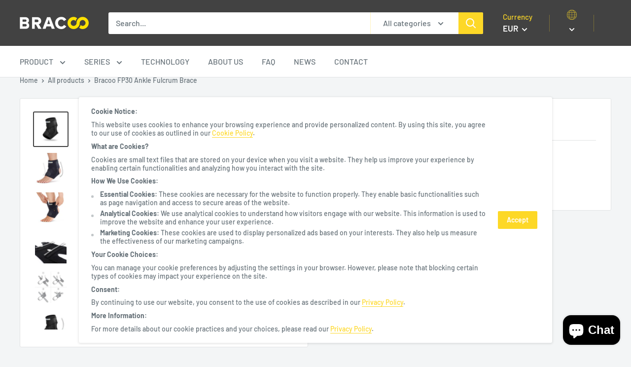

--- FILE ---
content_type: text/javascript; charset=utf-8
request_url: https://www.bracoo.eu/en-de/cart/update.js
body_size: 161
content:
{"token":"hWN7clTFwTjSNsEcdXp2rV2o?key=5350e8723625158217acfde726b1a5ca","note":null,"attributes":{"language":"en"},"original_total_price":0,"total_price":0,"total_discount":0,"total_weight":0.0,"item_count":0,"items":[],"requires_shipping":false,"currency":"EUR","items_subtotal_price":0,"cart_level_discount_applications":[],"discount_codes":[],"items_changelog":{"added":[]}}

--- FILE ---
content_type: text/javascript
request_url: https://www.bracoo.eu/cdn/shop/t/2/assets/custom.js?v=90373254691674712701583349573
body_size: -701
content:
//# sourceMappingURL=/cdn/shop/t/2/assets/custom.js.map?v=90373254691674712701583349573
